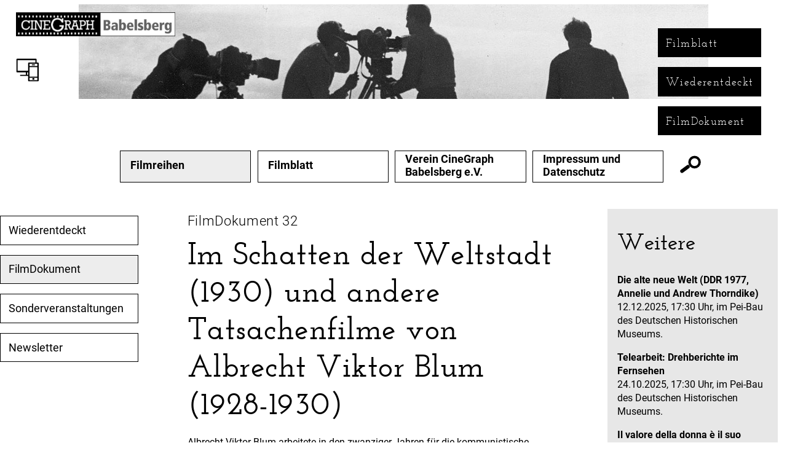

--- FILE ---
content_type: text/css
request_url: https://www.filmblatt.de/wp-content/themes/cinegraph-04/style.css?ver=1.4
body_size: 13199
content:
@charset "UTF-8";
/*
Theme Name: Cinegraph 04 - Twenty Nineteen
Theme URI: https://wordpress.org/themes/twentynineteen/
Author: the WordPress team, Annett Riechert
Author URI: https://wordpress.org/
Description: This theme is an adaption of wordpress 2019 theme for the filmblatt website.
Requires at least: WordPress 4.9.6
Version: 1.4
License: GNU General Public License v2 or later
License URI: LICENSE
Text Domain: twentynineteen
Tags: customized

This theme, like WordPress, is licensed under the GPL.
Use it to make something cool, have fun, and share what you've learned with others.

Twenty Nineteen is based on Underscores https://underscores.me/, (C) 2012-2018 Automattic, Inc.
Underscores is distributed under the terms of the GNU GPL v2 or later.

Normalizing styles have been helped along thanks to the fine work of
Nicolas Gallagher and Jonathan Neal https://necolas.github.io/normalize.css/
*/


body {
	/* Please no margin and padding */
  font-family: 'Roboto', sans-serif;
  font-size: 100%;
  margin: 0;
  height: 100%;
  background-color: #ffffff;
	overflow: hidden;

}

/*EXPERIMENT*/
#body {
	width: 1000px;
	margin: 0 auto;
}

/* Accessibility */
/* Text meant only for screen readers. */
.screen-reader-text {
  border: 0;
  clip: rect(1px, 1px, 1px, 1px);
  clip-path: inset(50%);
  height: 1px;
  margin: -1px;
  overflow: hidden;
  padding: 0;
  position: absolute !important;
  width: 1px;
  word-wrap: normal !important;
  /* Many screen reader and browser combinations announce broken words as they would appear visually. */
}

.screen-reader-text:focus {
  background-color: #f1f1f1;
  border-radius: 3px;
  box-shadow: 0 0 2px 2px rgba(0, 0, 0, 0.6);
  clip: auto !important;
  clip-path: none;
  color: #21759b;
  display: block;
  font-size: 14px;
  font-size: 0.875rem;
  font-weight: bold;
  height: auto;
  left: 5px;
  line-height: normal;
  padding: 15px 23px 14px;
  text-decoration: none;
  top: 5px;
  width: auto;
  z-index: 100000;
  /* Above WP toolbar. */
}

/* Do not show the outline on the skip link target. */
#content[tabindex="-1"]:focus {
  outline: 0;
}

/* Alignments */
.alignleft {
  /*rtl:ignore*/
  float: left;
  /*rtl:ignore*/
  margin-right: 1rem;
}


/* Menü Basiskonfigurationen */
/* ------------------------- */

ul.menuelinie, ul.menuestapel   {
  display: inline;
  padding: 0;

}

ul.menuestapel li {
    list-style-type: none;
	padding: 0.8rem;
	margin: 1rem;
}

ul.menuelinie li {
	width: 100%;
    list-style-type: none;
	display: inline;
    padding: 0.8rem 1rem 1.1rem 1rem;
    margin: 1rem 0.2rem;
    
}

ul.menuelinie li a, ul.menuestapel li a {
	text-decoration: none;
	width: 100%;
}

/* Header */
/* ------ */

#grund-top {
	/* Please no margin and padding */
	width: 100%;
	height: 1vh;
}

.mobile #grund-top {
	height: 0px;
}

#grund-header  {
	/* Please no margin and padding */
	width: 80%;
	margin-left: 10%;
	height: 33vh;
	background-color: #fff;
	background-image: url("/wp-content/themes/cinegraph-04/picts/Headerbild_small.jpg"); 
  background-repeat: no-repeat;
  background-size: 100%;
  background-attachment: fixed;
  background-position: top center; 
	display: inline-block;
}


.index #grund-header {
	/* Please no margin and padding */
	background-image: url("/wp-content/themes/cinegraph-04/picts/Headerbild_full.jpg"); 
	height: 80vh;
  background-attachment: scroll;
  background-position: bottom center; 
}



.index #grund-header.animate_minimize {
  height: 0;
  overflow:hidden;
  transition: all 2s ease;
}

#grund-header.animate_ready {
	background-image: url("/wp-content/themes/cinegraph-04/picts/Headerbild_small.jpg"); 
	height: 33vh;
  background-attachment: fixed;
  background-position: top center; 
}

.mobile #grund-header {
  background-size: 100%;
	height: auto;
  background-position: top center; 
  background-attachment: initial;
	width: 100%;
	margin: 0;
}


/* Header Logo */
/* ----------- */

#logo {
	
 	margin-left: -10%;
 	margin-top: 1.3%;
 	margin-right:0;
 	margin-bottom:5%;
	float: left;
}

#logo img {
	height: 2.4em;
}

.mobile #logo {
 	margin-left: 2%;
 	margin-top: 1.3%;
 	margin-right: 0;
 	margin-bottom:10%;
	width: 35%; 
}

.mobile #logo img {
	width: 100%; 
	height: auto;
}



/* Burger Menu */
/* ----------- */

#burger {
	display: none;
}

.mobile #burger.hide {
	display: none;
}
.mobile #burger, #close {
	display: block;
 	margin-left: 0px;
 	margin-top: 1.3%;
 	margin-right: 2%;
 	margin-bottom:0px;
	float: right;
	width: 8%;
}

#close {
	width: 12%;
}

.mobile #burger:hover {
	background-color: #ededed; 
	cursor: pointer;
}

#burger img, #close img {
	width: 100%; 
}
.mobile #burger:hover, .mobile #close:hover {
	background-color: #ededed; 
	cursor: pointer;
}

/* Mobile Menü */
/* ----------- */

#mobilemenuewindow {
	display: none;
}

.mobile #mobilemenuewindow {
	display: block;
	float: right;
  height: 100vh;
  width: 75vw;
  position: fixed;
  z-index: 1;
  top: 0;
  left: 100vw;
  background-color: #ededed;
	opacity: 0.95;
  overflow-x: hidden;
  transition: 0.5s;
  padding-top: 0px;
	font-size: 1.1rem;
	font-weight: 400;
}

.mobile #mobilemenuediv {
	width: 100%;
	clear: both;
}

/* Header Schnellmenü */
/* ------------------ */

#fastmenu {
 	margin-left: 0;
	margin-top: 2.2%;
	margin-right: -10%;
	margin-bottom: 1.7%;
	float: right;
	font-size: 1.1rem;
	font-weight: 400;
	letter-spacing: 0.08em;
	font-family: 'Josefin Slab', serif;
	min-width: 14vw;
}

.mobile #fastmenu {
	display: none;
}

#fastmenu li {
	background-color: #000;
}

#fastmenu a {
	color: #fff; 
}

#fastmenu a:visited {
	color: #fff; 
}




/* Header Hauptmenü */
/* ---------------- */

#mainmenu {
	margin-top: 1.3rem;
	margin-bottom: 1.5rem;
	clear: both;
	font-size: 1.1rem;
	font-weight: 600;
	margin-left: 15vw;
}

.mobile #mainmenu {
	display: none;
}

#mainmenu li {
	background-color: #fff;
	border-style: solid;
	border-width: 1px;
	border-color: #000; 
}

#mainmenu a {
	color: #000; 
	display: inline-block;
    width: 14vw;
    line-height: 120%;
    vertical-align: middle;
}

#mainmenu a:visited {
	color: #000; 
}

.menu-item:hover {
	background-color: #ededed; 
	cursor: pointer;
}

.page_item:hover {
	background-color: #ededed; 
	cursor: pointer;
}

#mainmenu li:hover, #mainmenu li.current-cat, #mainmenu li.current-menu-item, #mainmenu li.current-post-item, #mainmenu  li.current-menu-item, #mainmenu  li.current-menu-parent, #mainmenu li.current-post-parent, #mainmenu li.current-page-parent, #mainmenu  li.current_page_item, #mainmenu li.current-category-ancestor, #mainmenu li.current-page-ancestor, #mainmenu li.current-post-ancestor {
	background-color: #ededed; 
}


#suche {
	border-style: none!important;
}


li#suche:hover {
	background-color: #fff; 
}

#suche img {
	width: 2em; 
}

#mobilemenue #suche  {
	width: 16%;
	background-color: inherit;
}


li#suche a {
	width: 3%; 
}


/* Webseite (nur zur Struktur) */
/* --------------------------- */

#grund-webseite {
	/* Please no margin and padding */
	width: 100vw;
	clear: both;
}

/* Webseite linke Spalte für Kategorienmenü */
/* ---------------------------------------- */

#grund-webseite-links {
	/* Please no margin and padding */
	width: 18vw;
	float: left;
}

.mobile #grund-webseite-links {
	width: 0px;
	display: none;
}

/* Webseite Kategorienmenü */
/* ----------------------- */

#catmenu {
	padding-top: 0;
	padding-left: 14%;
	font-size: 1.1rem;
	font-weight: 400;
  min-width: 14vw;
  float: right;
}

#catmenu ul {
    margin: 0.5%;
}    

#catmenu li, #mobilemenue li {
	background-color: #fff;
	border-style: solid;
	border-width: 1px;
	border-color: #000; 
	width: 80%;
	opacity: 1;
}

#catmenu a, #mobilemenue a {
	color: #000; 
}

#catmenu a:visited, #mobilemenue a:visited {
	color: #000; 
}

#mobilemenue li:hover, #mobilemenue li.current-cat, #mobilemenue li.current-menu-item, #mobilemenue li.current-post-item, #mobilemenue  li.current-menu-item, #mobilemenue  li.current-menu-parent, #mobilemenue li.current-post-parent, #mobilemenue li.current-page-parent, #mobilemenue  li.current_page_item, #mobilemenue li.current-category-ancestor, #mobilemenue li.current-page-ancestor, #mobilemenue li.current-post-ancestor {
	background-color: #ededed; 
}

#catmenu li:hover, #catmenu li.current-cat, #catmenu li.current-menu-item, #catmenu li.current-post-item, #catmenu  li.current-menu-item, #catmenu  li.current-menu-parent, #catmenu li.current-post-parent, #catmenu li.current-page-parent, #catmenu  li.current_page_item, #catmenu li.current-category-ancestor, #catmenu li.current-page-ancestor, #catmenu li.current-post-ancestor {
	background-color: #ededed; 
}

div.mobile-submenu {

	padding-left: 2em;
}



/* Webseite rechte Spalte Inhalte */
/* ------------------------------ */

#grund-inhalte {
	/* Please no margin and padding */
	font-size: 1rem;
	float: right;
	width: 80vw; 
	/* Scrollbar */
	overflow-x: hidden;
	overflow-y: visible;
}

.mobile #grund-inhalte {
	float: left;
	width: 100vw; 
}

/* Inhalte - rechts */
/* ----------------- */

#grund-inhalte-rechts {
	/* Please no margin and padding */
	font-size: 1rem;
	float: right;
	width: 24vw; 
	overflow: hidden;

}

.mobile #grund-inhalte-rechts {
	float: left;
	width: 100vw; 
}

/* Inhalte - links */
/* ----------------- */

#grund-inhalte-links {
	/* Please no margin and padding */
	font-size: 1rem;
	float: left;
	width: 70vw; 
	overflow: hidden;
}

.mobile #grund-inhalte-links {
	float: left;
	width: 100vw; 
}

/* Inhalte - Sidebar */
/* ----------------- */

#sidebar {
	font-size: 1rem;
	font-style: italic;
	line-height: 1.4em;
	margin: 8% 5%;
	padding: 5%;
	float: right;
	width: 80%; 
	overflow: hidden;
	background-color: #e7e7e7;
}


#sidebar.category-filmblatt img {
	width: 80%;
	padding: 0 2em; 
}

#sidebar img {
	width: 80%;
	padding: 0 2em; 
}

#sidebar p {
	font-style: normal;
}

#sidebar h2 {
	margin-top: 0px;	
	font-style: normal;
}

/* Ansicht wechseln */
/* ---------------- */

#logo img.changeMobileView {
	border-style: none !important;
	background-color: none !important;
	cursor: pointer !important;
	margin-top: 2rem !important;
	height: 2.4rem;
}

.mobile #logo img.changeMobileView {
	display:none;
}

.mobile li.changeMobileView {
	border-style: none !important;
	background-color: none !important;
	cursor: pointer !important;
	margin-top: 2rem !important;
	height: 2.4rem;
}



/* Suche */
/* ----- */

input.search-field {
	border: solid;

}

input.search-submit {
	border: solid;

}
/* Inhalte - Content */
/* ----------------- */

h1 {
   	font-family: 'Josefin Slab', serif;
	font-size: 3.2rem;
    font-weight: 400;
	line-height: 1.2em;
}

h2 {
	font-family: 'Josefin Slab', serif;
	font-size: 2.3rem;
	font-weight: 600;
	line-height: 1.2em;
}

h3 {
    font-size: 1.4rem;
    line-height: 1.5em;
    margin: 1em 0 0.3em 0;
    font-weight: 400
}

h4 {
    font-size: 1.2rem;
    line-height: 1.5em;
    margin: 1em 0 0.5em 0;
    font-weight: 600
}

h5 {
    font-size: 1rem;
	font-variant: small-caps;
	padding: 0% 5%;
	float: left;
	overflow: hidden;
	width: 90%; 
    line-height: 150%;
    margin: 0.8% 0 0.5em 0;
}


#content, a    {
	color: #000;
	text-decoration: none;
	border-bottom: none;
}

.entry-content a    {
	border-bottom: .15em dotted grey;
}

.entry-content a:focus, .entry-content a:hover  {
	background-color: #e8e8e8;  
	border-style: none;
}

.entry-title {
	margin: 0 0 1.6% 0;
}


.site-main h3 {
    font-weight: 200;
    margin: 1em 0 0.2em 0;
    letter-spacing: 0.03em;
}

.site-main h1 {
    margin-bottom: 0.4em;
	font-weight: 600;
	letter-spacing: 0.01em;
}

.entry-header h3 {
	font-weight: 200;
	margin: 1em 0 0.3em 0;
}

.site-main {
	margin-top: 2.3%;
}

.page-header {
	padding: 0 2%;
	width: 96%;
}

.post-title {
	font-family: 'Josefin Slab', serif;
	font-size: 1.4rem;
	font-weight: 600;
	letter-spacing: 0.02em;
}

#content {
	font-size: 1rem;
	padding: 0% 5%;
	float: left;
	overflow: hidden;
	width: 90%; 
    line-height: 150%;
    margin: 0.8% 0 0.5em 0;

}

.post {
    padding: 0 2%;
    margin-bottom: 2.5rem;
    width: 96%;
}

.navigation {
	padding: 0 2%;
}

.navigation h2{
	margin-bottom: 0.3em;
}

.nav-previous {
	margin-bottom: 0.8em;
	float: left;
	width: 15vw;
}

.mobile .nav-previous {
	width: 40vw;
	text-align: left;
}

.mobile .nav-previous .post-title{
	display: none;
}

.nav-next {
	margin-bottom: 0.8em;
	float: right;
	width: 15vw;
}

.mobile .nav-next {
	width: 40vw;
	text-align: right;
}

.mobile .nav-next .post-title{
	display: none;
}

.page-numbers {
	margin: 0 0.3% 0 0.3%;
}
.page-numbers:hover {
    background-color: #ededed;
}

blockquote.wp-block-quote p {
	font-size: 1.1rem;
	line-height: 160%;
	font-style: italic;
	font-weight: 200;
}

blockquote.wp-block-quote p:before {
	content: "» "; 
}

blockquote.wp-block-quote p:after {
	content: " «"; 
}

.wp-block-quote {
	border-left: 0px;
	margin: 1em 6em 2em 2em;
}

.wp-block-quote cite, .wp-block-quote footer {
    color: black;
	font-size: 0.9rem;
	font-style: italic;
    position: relative;
}
.entry-header {
	margin-bottom: 0.5em;
}
.entry-content {
	margin: 0.5em 0;
}
.entry-footer {
	margin-top: 1em;
	font-size: 0.80rem;
}

/* Kapitaelchen */
/* ------------ */

.uppercase {
	font-variant: small-caps !important;
	text-transform: none !important;
}

div {
    border-width: 1px;
    border-color: #FF0000;
    border-style: none;
}





--- FILE ---
content_type: image/svg+xml
request_url: https://www.filmblatt.de/wp-content/themes/cinegraph-04/picts/close.svg
body_size: 3112
content:
<?xml version="1.0" encoding="UTF-8" standalone="no"?>
<!-- Generator: Adobe Illustrator 16.0.0, SVG Export Plug-In . SVG Version: 6.00 Build 0)  -->

<svg
   xmlns:dc="http://purl.org/dc/elements/1.1/"
   xmlns:cc="http://creativecommons.org/ns#"
   xmlns:rdf="http://www.w3.org/1999/02/22-rdf-syntax-ns#"
   xmlns:svg="http://www.w3.org/2000/svg"
   xmlns="http://www.w3.org/2000/svg"
   xmlns:xlink="http://www.w3.org/1999/xlink"
   xmlns:sodipodi="http://sodipodi.sourceforge.net/DTD/sodipodi-0.dtd"
   xmlns:inkscape="http://www.inkscape.org/namespaces/inkscape"
   version="1.1"
   id="Ebene_1"
   x="0px"
   y="0px"
   width="23.721001"
   height="26.573"
   viewBox="0 0 23.721001 26.573001"
   enable-background="new 0 0 50.76 47.51"
   xml:space="preserve"
   sodipodi:docname="close.svg"
   inkscape:version="0.92.3 (2405546, 2018-03-11)"><metadata
   id="metadata35"><rdf:RDF><cc:Work
       rdf:about=""><dc:format>image/svg+xml</dc:format><dc:type
         rdf:resource="http://purl.org/dc/dcmitype/StillImage" /></cc:Work></rdf:RDF></metadata><defs
   id="defs33" /><sodipodi:namedview
   pagecolor="#ffffff"
   bordercolor="#666666"
   borderopacity="1"
   objecttolerance="10"
   gridtolerance="10"
   guidetolerance="10"
   inkscape:pageopacity="0"
   inkscape:pageshadow="2"
   inkscape:window-width="1849"
   inkscape:window-height="1018"
   id="namedview31"
   showgrid="false"
   inkscape:zoom="30.85839"
   inkscape:cx="-1.2643631"
   inkscape:cy="11.990256"
   inkscape:window-x="71"
   inkscape:window-y="1114"
   inkscape:window-maximized="1"
   inkscape:current-layer="Ebene_1" />


<g
   id="g12"
   transform="translate(-13.471,-12.302)">
	<defs
   id="defs7">
		<rect
   id="SVGID_1_"
   x="13.429"
   y="12.302"
   width="120.288"
   height="42.875" />
	</defs>
	<clipPath
   id="SVGID_2_">
		<use
   xlink:href="#SVGID_1_"
   overflow="visible"
   id="use9"
   style="overflow:visible"
   x="0"
   y="0"
   width="100%"
   height="100%" />
	</clipPath>
</g>
<g
   id="g20"
   transform="translate(-13.471,-12.302)">
	<defs
   id="defs15">
		<rect
   id="SVGID_3_"
   x="13.429"
   y="12.302"
   width="120.288"
   height="42.875" />
	</defs>
	<clipPath
   id="SVGID_4_">
		<use
   xlink:href="#SVGID_3_"
   overflow="visible"
   id="use17"
   style="overflow:visible"
   x="0"
   y="0"
   width="100%"
   height="100%" />
	</clipPath>
</g>
<g
   id="g28"
   transform="translate(-13.471,-12.302)">
	<defs
   id="defs23">
		<rect
   id="SVGID_5_"
   x="13.429"
   y="12.302"
   width="120.288"
   height="42.875" />
	</defs>
	<clipPath
   id="SVGID_6_">
		<use
   xlink:href="#SVGID_5_"
   overflow="visible"
   id="use25"
   style="overflow:visible"
   x="0"
   y="0"
   width="100%"
   height="100%" />
	</clipPath>
</g>
<g
   id="g833"
   transform="matrix(0.8,0,0,0.8,2.3325702,2.652854)"
   style="fill:#000000"><rect
     transform="rotate(45)"
     y="-0.87950522"
     x="7.3420792"
     height="3.9949131"
     width="20.493439"
     id="use847"
     style="fill:#000000;fill-opacity:1;stroke-width:1.89065313" /><rect
     transform="rotate(-45)"
     y="15.666018"
     x="-11.393517"
     height="3.9949131"
     width="20.493439"
     id="use847-3-6"
     style="fill:#000000;fill-opacity:1;stroke-width:1.89065313" /></g></svg>

--- FILE ---
content_type: text/javascript
request_url: https://www.filmblatt.de/wp-content/themes/cinegraph-04/index.js
body_size: 7117
content:
var vw = isNaN(window.innerWidth) ? window.clientWidth : window.innerWidth;
var vh = isNaN(window.innerHeight) ? window.clientHeight : window.innerHeight;

// height of content
var ih = Math.round( vh / 6);

// header_full_p = heigth/width
var header_full_p = 901/1962; 

// header_small_p = heigth/width
var header_small_p = 247/1962;

// preset mobile
var mobile = false;

// href path for ajax
var href="";

/* Some Cookie stuff */
function setCookie(name,value,days) {
    var expires = "";
    if (days) {
        var date = new Date();
        date.setTime(date.getTime() + (days*24*60*60*1000));
        expires = "; expires=" + date.toUTCString();
    }
    document.cookie = name + "=" + (value || "")  + expires + "; path=/";
}
function getCookie(name) {
    var nameEQ = name + "=";
    var ca = document.cookie.split(';');
    for(var i=0;i < ca.length;i++) {
        var c = ca[i];
        while (c.charAt(0)==' ') c = c.substring(1,c.length);
        if (c.indexOf(nameEQ) == 0) return c.substring(nameEQ.length,c.length);
    }
    return null;
}
function eraseCookie(name) {   
    document.cookie = name+'=; Max-Age=-99999999;';  
}



function loaded() {



	check_mobile();
	calculate_layout();
	add_event_handler();
}


function check_mobile() {

 	if ((getCookie('view')!='mobile')&&(getCookie('view')!='desktop')) {
		// determine mobile device
		if (isNaN(document.body)) {

			// 1st rule for mobile view vw<vh 
			vw = isNaN(window.innerWidth) ? window.clientWidth : window.innerWidth;
			vh = isNaN(window.innerHeight) ? window.clientHeight : window.innerHeight;

			if (vw<vh) {
				mobile = true;
				setCookie('view','mobile',365);
			}
			else {
				mobile = false;
				setCookie('view','desktop',365);
			}
		}
	}
	else {
 		if (getCookie('view')=='mobile') {
				mobile = true;
				setCookie('view','mobile',365);
		}
		else {
				mobile = false;
				setCookie('view','desktop',365);
		}
	}
	if (mobile) {
		document.body.classList.add("mobile");
	} 
	else {
		document.body.classList.remove("mobile");
	}

}

function changeMobileView() {

 	if (getCookie('view')=='mobile') {
		mobile = false;
		setCookie('view','desktop',365);
	}
	else {
		mobile=true;
		setCookie('view','mobile',365);
	}
	location.reload(); 
}


function calculate_layout() {

	
	var header = document.getElementById("grund-header");

	if ((header!=null)&&(mobile)) {
		
		if (typeof index !== "undefined") {
			if (index) {
				header.setAttribute("style","height:"+Math.round(vw*header_full_p)+"px");
			}
			else {
				header.setAttribute("style","height:"+Math.round(vw*header_small_p)+"px");
			}
		}
	}
	else {

			var element = document.getElementById('menu-fast-menue');
			var rect = element.getBoundingClientRect();

			if (typeof index === "undefined") header.setAttribute("style","height:"+Math.round(rect.top+rect.height)+"px !important");
			else {
				if (!index) header.setAttribute("style","height:"+Math.round(rect.top+rect.height)+"px !important");
			}			
	}


	var inhalte = document.getElementById("grund-inhalte");
	if (inhalte!=null) {	
		/* Berechne Höhe grund-inhalte */
		ih = Math.round(vh - inhalte.offsetTop);
		var adminbar = document.getElementById("wpadminbar");
		if (adminbar!=null) ih = ih - adminbar.offsetHeight;
		inhalte.setAttribute("style","height:"+ih+"px");
		var inhalteLinks = document.getElementById("grund-inhalte-links");
		inhalteLinks.removeAttribute("style");

		window.dispatchEvent(new Event('CalculateContent'));
	}
	else {
		document.dispatchEvent(new Event('DOMContentLoaded'));
	}

	// remove ?ajax=Chu0uegh from form action
	var elements = document.getElementsByTagName("form");
	for (var i = 0, len = elements.length; i < len; i++) {
		elements[i].setAttribute('action',elements[i].getAttribute('action').replace('?ajax=Chu0uegh',''));
	}
	// remove ?ajax=Chu0uegh a href action
	var elements = document.getElementsByTagName("a");
	for (var i = 0, len = elements.length; i < len; i++) {
		elements[i].setAttribute('href',elements[i].getAttribute('href').replace('?ajax=Chu0uegh',''));
	}


}

function calculate_content() {

	if (!mobile) {
	
		/* Weite des Inhaltsfensters verkleinern */
		var inhalteLinks = document.getElementById("grund-inhalte-links");
		var inhalteRechts = document.getElementById("grund-inhalte-rechts");
		

		if (inhalteRechts.offsetTop-inhalteLinks.offsetTop>10) {
			inhalteLinks.setAttribute("style","width:"+(inhalteLinks.offsetWidth-10)+"px");
			window.dispatchEvent(new Event('CalculateContent'));
		} 

	}
}

function click_forward() {

	if (event.target.tagName.toLowerCase()=='li') {
		var elements = event.target.getElementsByTagName('a');
		elements[0].click();
	}
}


function add_event_handler() {

	if (!mobile) {
		// Add ajax handler to all a tags
		var elements = document.getElementsByTagName('a');
		var href="";		
		for (var i = 0, len = elements.length; i < len; i++) {
			link=elements[i].getAttribute('href');
			if (!( ( (href.includes('http:'))||(href.includes('https:')) ) || (href.includes('.pdf')) ) ) {
				if (elements[i].getAttribute('target')===null)
				elements[i].addEventListener('click', ajax_handler);
			} 
		}
	}

	// Add click_forward handler to all a tags
	var elements = document.getElementsByClassName("menu-item");
	for (var i = 0, len = elements.length; i < len; i++) {
		elements[i].addEventListener('click', click_forward);
	}
	// Add click_forward handler to all a tags
	var elements = document.getElementsByClassName("page_item");
	for (var i = 0, len = elements.length; i < len; i++) {
		elements[i].addEventListener('click', click_forward);
	}

	// Ansicht wechseln
	var elements = document.getElementsByClassName('changeMobileView');
	for (var i = 0, len = elements.length; i < len; i++) {
		elements[i].addEventListener('click', changeMobileView);
	}

}

function ajax_handler() {


	// get href
	href=event.target.getAttribute('href');

	// get title
	var elements = document.getElementsByTagName('title');
	title = elements[0].innerHTML=event.target.innerHTML;

	// prevent reload on anker links
	if (!href.includes("#")&&(href!=null)&&(!title.includes('Das Filmblatt abonnieren'))) {

		event.preventDefault();

		// delete mobilemenue
		var mobilemenue =	document.getElementById("mobilemenue");

		// load menu only if empty
		mobilemenue.innerHTML='<!-- placeholder for menu -->';

		var stateObj = { foo: "event.target.innerHTML" };
		history.pushState(stateObj, event.target.innerHTML, href);

		title.innerHTML=event.target.innerHTML+' &#8211; Filmblatt';

		// perform ajax request
		var xhttp = new XMLHttpRequest();
		xhttp.onreadystatechange = function() {
		  if (this.readyState == 4 && this.status == 200) {
		   document.getElementById("ajax").innerHTML = this.responseText;
		  }
		};
		xhttp.open("GET", href+"?ajax=Chu0uegh", true);
		xhttp.send();

		xhttp.onload = function () {	
			add_event_handler();
			window.dispatchEvent(new Event('resize'));
		};

	}
}

// This is nedded to reload page complete after "Back Button"
window.addEventListener('popstate', function(event) {
		location.reload()
}, false);


document.addEventListener("DOMContentLoaded", loaded);
window.addEventListener('resize', calculate_layout);
window.addEventListener('CalculateContent', calculate_content);


--- FILE ---
content_type: image/svg+xml
request_url: https://www.filmblatt.de/wp-content/themes/cinegraph-04/picts/lupe.svg
body_size: 569
content:
<?xml version="1.0" encoding="utf-8"?>
<!-- Generator: Adobe Illustrator 16.0.0, SVG Export Plug-In . SVG Version: 6.00 Build 0)  -->
<!DOCTYPE svg PUBLIC "-//W3C//DTD SVG 1.1//EN" "http://www.w3.org/Graphics/SVG/1.1/DTD/svg11.dtd">
<svg version="1.1" id="Ebene_7" xmlns="http://www.w3.org/2000/svg" xmlns:xlink="http://www.w3.org/1999/xlink" x="0px" y="0px"
	 width="109px" height="87px" viewBox="22.5 63.5 109 87" style="enable-background:new 22.5 63.5 109 87;" xml:space="preserve">
<g>
	<circle style="fill:none;stroke:#000000;stroke-width:12;" cx="97.562" cy="96.25" r="25"/>
	
		<line style="fill:none;stroke:#000000;stroke-width:17.6132;stroke-linecap:round;" x1="64.75" y1="118.75" x2="35.333" y2="140.167"/>
</g>
</svg>


--- FILE ---
content_type: image/svg+xml
request_url: https://www.filmblatt.de/wp-content/themes/cinegraph-04/picts/burger.svg
body_size: 3102
content:
<?xml version="1.0" encoding="UTF-8" standalone="no"?>
<!-- Generator: Adobe Illustrator 16.0.0, SVG Export Plug-In . SVG Version: 6.00 Build 0)  -->

<svg
   xmlns:dc="http://purl.org/dc/elements/1.1/"
   xmlns:cc="http://creativecommons.org/ns#"
   xmlns:rdf="http://www.w3.org/1999/02/22-rdf-syntax-ns#"
   xmlns:svg="http://www.w3.org/2000/svg"
   xmlns="http://www.w3.org/2000/svg"
   xmlns:xlink="http://www.w3.org/1999/xlink"
   xmlns:sodipodi="http://sodipodi.sourceforge.net/DTD/sodipodi-0.dtd"
   xmlns:inkscape="http://www.inkscape.org/namespaces/inkscape"
   version="1.1"
   id="Ebene_1"
   x="0px"
   y="0px"
   width="23.721001"
   height="26.573"
   viewBox="0 0 23.721001 26.573001"
   enable-background="new 0 0 50.76 47.51"
   xml:space="preserve"
   sodipodi:docname="burger.svg"
   inkscape:version="0.92.3 (2405546, 2018-03-11)"><metadata
   id="metadata35"><rdf:RDF><cc:Work
       rdf:about=""><dc:format>image/svg+xml</dc:format><dc:type
         rdf:resource="http://purl.org/dc/dcmitype/StillImage" /><dc:title></dc:title></cc:Work></rdf:RDF></metadata><defs
   id="defs33" /><sodipodi:namedview
   pagecolor="#ffffff"
   bordercolor="#666666"
   borderopacity="1"
   objecttolerance="10"
   gridtolerance="10"
   guidetolerance="10"
   inkscape:pageopacity="0"
   inkscape:pageshadow="2"
   inkscape:window-width="1849"
   inkscape:window-height="1018"
   id="namedview31"
   showgrid="false"
   inkscape:zoom="30.85839"
   inkscape:cx="0.22671094"
   inkscape:cy="13.2865"
   inkscape:window-x="71"
   inkscape:window-y="1114"
   inkscape:window-maximized="1"
   inkscape:current-layer="Ebene_1" />


<g
   id="g12"
   transform="translate(-13.471,-12.302)">
	<defs
   id="defs7">
		<rect
   id="SVGID_1_"
   x="13.429"
   y="12.302"
   width="120.288"
   height="42.875" />
	</defs>
	<clipPath
   id="SVGID_2_">
		<use
   xlink:href="#SVGID_1_"
   overflow="visible"
   id="use9"
   style="overflow:visible"
   x="0"
   y="0"
   width="100%"
   height="100%" />
	</clipPath>
</g>
<g
   id="g20"
   transform="translate(-13.471,-12.302)">
	<defs
   id="defs15">
		<rect
   id="SVGID_3_"
   x="13.429"
   y="12.302"
   width="120.288"
   height="42.875" />
	</defs>
	<clipPath
   id="SVGID_4_">
		<use
   xlink:href="#SVGID_3_"
   overflow="visible"
   id="use17"
   style="overflow:visible"
   x="0"
   y="0"
   width="100%"
   height="100%" />
	</clipPath>
</g>
<g
   id="g28"
   transform="translate(-13.471,-12.302)">
	<defs
   id="defs23">
		<rect
   id="SVGID_5_"
   x="13.429"
   y="12.302"
   width="120.288"
   height="42.875" />
	</defs>
	<clipPath
   id="SVGID_6_">
		<use
   xlink:href="#SVGID_5_"
   overflow="visible"
   id="use25"
   style="overflow:visible"
   x="0"
   y="0"
   width="100%"
   height="100%" />
	</clipPath>
</g>
<rect
   style="fill:#000000;fill-opacity:1;stroke-width:1.51252246"
   id="use847"
   width="16.394751"
   height="3.1959305"
   x="3.6437089"
   y="6.1020632" /><rect
   style="fill:#000000;fill-opacity:1;stroke-width:1.51252246"
   id="use847-3"
   width="16.394751"
   height="3.1959305"
   x="3.6437089"
   y="11.30525" /><rect
   style="fill:#000000;fill-opacity:1;stroke-width:1.51252246"
   id="use847-3-6"
   width="16.394751"
   height="3.1959305"
   x="3.6437089"
   y="16.508436" /></svg>

--- FILE ---
content_type: image/svg+xml
request_url: https://www.filmblatt.de/wp-content/themes/cinegraph-04/picts/screen_mobil.svg
body_size: 1998
content:
<?xml version="1.0" encoding="utf-8"?>
<!-- Generator: Adobe Illustrator 16.0.0, SVG Export Plug-In . SVG Version: 6.00 Build 0)  -->
<!DOCTYPE svg PUBLIC "-//W3C//DTD SVG 1.1//EN" "http://www.w3.org/Graphics/SVG/1.1/DTD/svg11.dtd">
<svg version="1.1" xmlns="http://www.w3.org/2000/svg" xmlns:xlink="http://www.w3.org/1999/xlink" x="0px" y="0px" width="208.5px"
	 height="211.5px" viewBox="0 0 208.5 211.5" style="enable-background:new 0 0 208.5 211.5;" xml:space="preserve">
<g id="Ebene_2">
	<rect x="90.258" y="118" width="11.571" height="38.5"/>
	<g>
		<path d="M188.17,121.658c0,3.177-2.599,5.775-5.775,5.775H9.692c-3.176,0-5.775-2.599-5.775-5.775V9.209
			c0-3.176,2.599-5.775,5.775-5.775h172.702c3.177,0,5.775,2.599,5.775,5.775V121.658z"/>
	</g>
	<g>
		<path d="M154.154,158.973c0,0.384-1.132,0.698-2.516,0.698H41.185c-1.384,0-2.682,0-2.884,0s-0.368-0.269-0.368-0.597
			s0-1.729,0-3.112v-3.696c0-1.384,1.132-2.516,2.516-2.516h111.188c1.384,0,2.516,1.132,2.516,2.516l0.001,3.494
			C154.154,157.144,154.154,158.59,154.154,158.973C154.154,159.356,154.154,158.59,154.154,158.973z"/>
	</g>
	<rect x="14.716" y="16.811" style="fill-rule:evenodd;clip-rule:evenodd;fill:#FFFFFF;" width="162.656" height="96.378"/>
</g>
<g id="Ebene_3">
	<path style="fill:#FFFFFF;stroke:#000000;stroke-width:12;stroke-linejoin:round;stroke-miterlimit:10;" d="M201.032,203.803
		c0,0.703-0.543,1.272-1.206,1.272h-81.828c-0.662,0-1.206-0.569-1.206-1.272V44.771c0-0.7,0.544-1.271,1.206-1.271h81.828
		c0.663,0,1.206,0.571,1.206,1.271V203.803z"/>
	<line style="fill:none;stroke:#000000;stroke-width:9;stroke-miterlimit:10;" x1="117.592" y1="75.057" x2="201.832" y2="75.057"/>
	
		<line style="fill:none;stroke:#000000;stroke-width:9;stroke-miterlimit:10;" x1="116.792" y1="172.256" x2="200.635" y2="172.256"/>
	<path d="M168.812,187.668c0,4.697-4.444,8.504-9.921,8.504c-5.479,0-9.922-3.807-9.922-8.504c0-4.696,4.443-8.504,9.922-8.504
		C164.368,179.164,168.812,182.972,168.812,187.668z"/>
	
		<line style="fill:none;stroke:#000000;stroke-width:7.9835;stroke-linecap:round;stroke-miterlimit:10;" x1="148.153" y1="59.489" x2="169.629" y2="59.489"/>
</g>
</svg>


--- FILE ---
content_type: text/javascript
request_url: https://www.filmblatt.de/wp-content/themes/cinegraph-04/burger.js
body_size: 2570
content:

function click_burger() {

	var element =	document.getElementById("mobilemenue");

	// load menu only if empty
	if (element.innerHTML.length<50) {
	
		// add hauptmenue menu 
		var children = document.querySelectorAll("#menu-hauptmenue > li");


		var count=0;
		var load_count=0;

		children.forEach(function(liItem) {
  		element.appendChild(liItem);


			// The first 4 menue items are relevant
			if ((count++)<4) {

				element.lastChild.firstChild.addEventListener('click', mobile_submenu_toggle);
				var divNode = document.createElement("div");  
				divNode.id = 'sub'+liItem.id;
				divNode.classList.add('mobile-submenu');


				if (liItem.classList.contains('current-menu-item')) {

					divNode.style.display="block";
					
					divNode.appendChild(document.getElementById("categorymenu"));
				
				}
				else {

					divNode.style.display="none";

					// perform ajax request
					var xhttp = new XMLHttpRequest();
					xhttp.onreadystatechange = function() {
						if (this.readyState == 4 && this.status == 200) {
						 divNode.innerHTML = this.responseText;
						}
					};
					xhttp.open("GET", "https://www.filmblatt.de/?ajax=Chu0uegh&categorymenu="+liItem.innerText, true);
					xhttp.send();

					xhttp.onload = function () {	
						if ((load_count++)==3) {
							// Add click_forward handler to all a tags
							var children = document.querySelectorAll("#mobilemenue > li");
							for (var i = 0, len = children.length; i < len; i++) {
								children[i].addEventListener('click', mobile_click_forward);
							}
						}					
					}

				}

				


				element.appendChild(divNode);


			}
	

		});


	}
	document.getElementById("mobilemenuewindow").style.left = "25vw";
	document.getElementById("burger").setAttribute("style","display: none");

}

function click_close() {

	document.getElementById("mobilemenuewindow").style.left = "100vw";
	document.getElementById("burger").setAttribute("style","");

}

function mobile_click_forward() {

	event.stopPropagation();
	if (event.target.tagName.toLowerCase()=='li') {
		var elements = event.target.getElementsByTagName('a');
		elements[0].click();
	}

}

function mobile_submenu_toggle() {

	if (event.target.parentNode.nextSibling.style.display=="none") {	
		event.preventDefault();
	}
	var count=0;
	var children = document.querySelectorAll("#mobilemenue > li");
	children.forEach(function(liItem) {
		if ((count++)<4) {
			liItem.nextSibling.style.display="none";
		}
		event.target.parentNode.nextSibling.style.display="block";
	});
}


// event handler on burger
var element = document.getElementById("burger");
element.addEventListener('click', click_burger);

var element = document.getElementById("close");
element.addEventListener('click', click_close);
